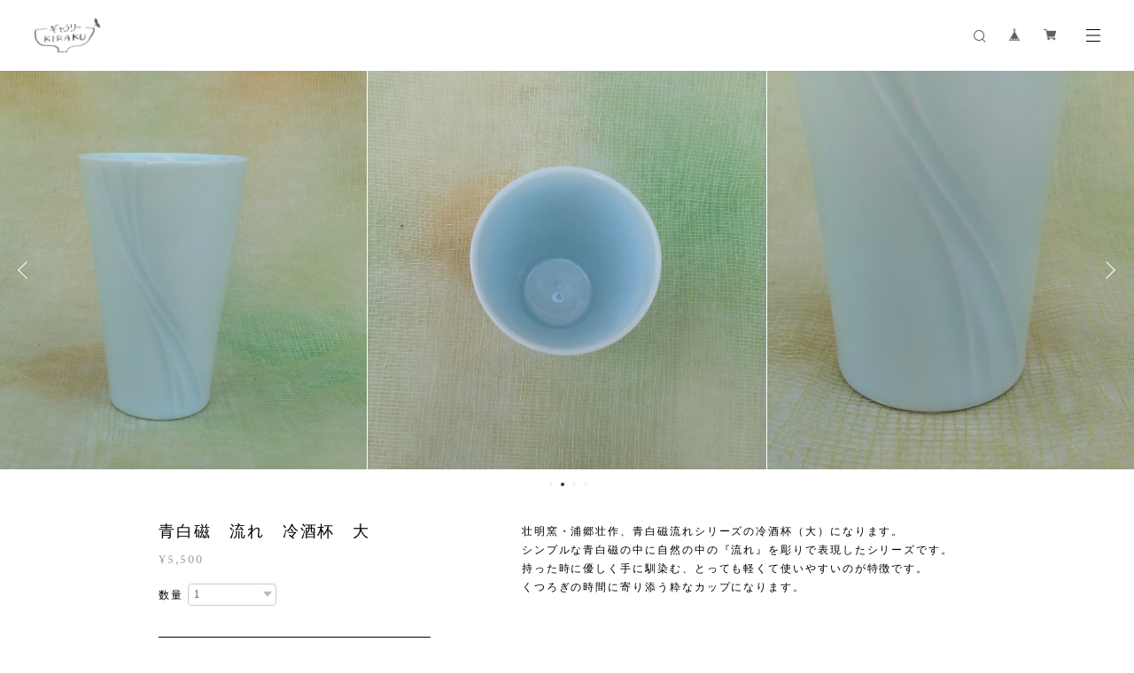

--- FILE ---
content_type: text/html; charset=UTF-8
request_url: https://www.kiraku-porcelain.com/items/61973212/reviews?format=user&score=&page=1
body_size: 466
content:
				<li class="review01__listChild">
			<figure class="review01__itemInfo">
				<a href="/items/33418155" class="review01__imgWrap">
					<img src="https://baseec-img-mng.akamaized.net/images/item/origin/38ed230731465d03cbe7663aab9f5e21.jpg?imformat=generic&q=90&im=Resize,width=146,type=normal" alt="秀島窯作　光彩釉　銀河　タンブラー　（ホワイト）" class="review01__img">
				</a>
				<figcaption class="review01__item">
					<i class="review01__iconImg ico--good"></i>
					<p class="review01__itemName">秀島窯作　光彩釉　銀河　タンブラー　（ホワイト）</p>
										<time datetime="2022-08-17" class="review01__date">2022/08/17</time>
				</figcaption>
			</figure><!-- /.review01__itemInfo -->
						<p class="review01__comment">購入は2回目で、最初はドレッシング入れを買いましたが、細かなラメが綺麗で軽くて使いやすかったので、今回はタンブラーを2色買いました。やはり素敵です。

配送も早く梱包も丁寧で有り難う御座います。今後も少しずつ増やしていきたいと思います。</p>
									<p class="review01__reply">この度は作品をご購入頂き、作家、スタッフ共に大変嬉しく思っております。
又、励みとなるレビューを頂きまして、有難う御座います。
作品をお手に取って頂き、お使い頂けることが、何よりの喜びとなります。
この度は誠に有難う御座いました。</p>
					</li>
		